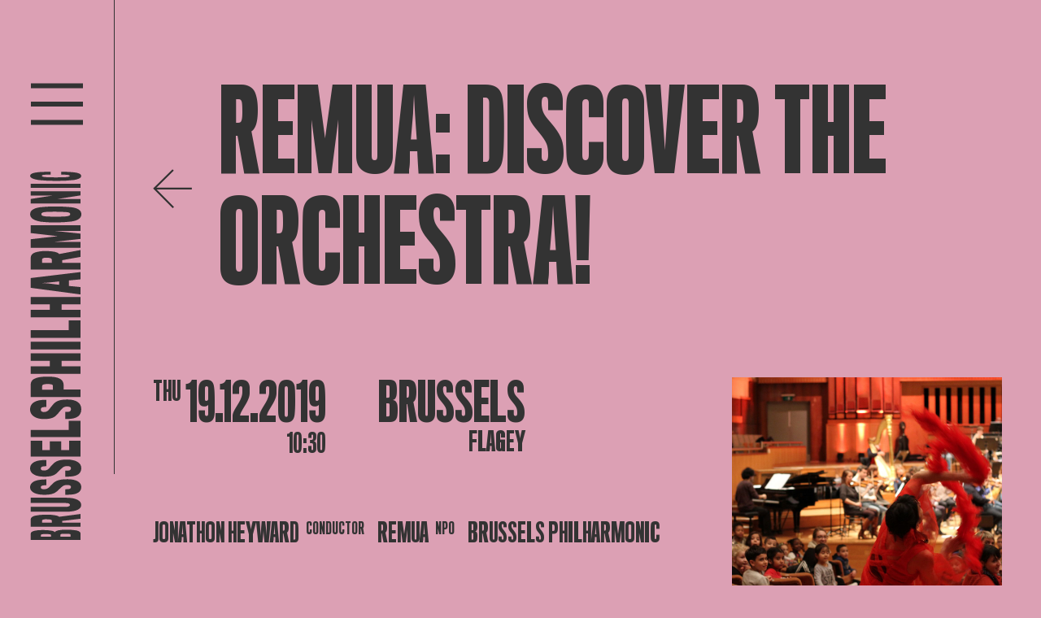

--- FILE ---
content_type: text/html; charset=UTF-8
request_url: https://www.brusselsphilharmonic.be/en/concerts/remua2019-19-12-2019
body_size: 15052
content:

<!DOCTYPE html>
<html lang="en">

	<head>
    <meta charset="UTF-8">
    <meta name="viewport" content="width=device-width, initial-scale=1.0">

        <script defer="defer" src="/webpack/js/main.005c199d0163abb80764.js"></script><link href="/webpack/css/main.bf88ce5a0279f4c33094.css" rel="stylesheet">        
        <link rel="apple-touch-icon" sizes="57x57" href="/assets/favicon/apple-icon-57x57.png">
    <link rel="apple-touch-icon" sizes="60x60" href="/assets/favicon/apple-icon-60x60.png">
    <link rel="apple-touch-icon" sizes="72x72" href="/assets/favicon/apple-icon-72x72.png">
    <link rel="apple-touch-icon" sizes="76x76" href="/assets/favicon/apple-icon-76x76.png">
    <link rel="apple-touch-icon" sizes="114x114" href="/assets/favicon/apple-icon-114x114.png">
    <link rel="apple-touch-icon" sizes="120x120" href="/assets/favicon/apple-icon-120x120.png">
    <link rel="apple-touch-icon" sizes="144x144" href="/assets/favicon/apple-icon-144x144.png">
    <link rel="apple-touch-icon" sizes="152x152" href="/assets/favicon/apple-icon-152x152.png">
    <link rel="apple-touch-icon" sizes="180x180" href="/assets/favicon/apple-icon-180x180.png">
    <link rel="icon" type="image/png" sizes="192x192" href="/assets/favicon/android-icon-192x192.png">
    <link rel="icon" type="image/png" sizes="32x32" href="/assets/favicon/favicon-32x32.png">
    <link rel="icon" type="image/png" sizes="96x96" href="/assets/favicon/favicon-96x96.png">
    <link rel="icon" type="image/png" sizes="16x16" href="/assets/favicon/favicon-16x16.png">
    <link rel="manifest" href="assets/favicon/manifest.json">
    <meta name="msapplication-TileColor" content="#ffffff">
    <meta name="msapplication-TileImage" content="assets/favicon/ms-icon-144x144.png">
    <meta name="theme-color" content="#ffffff">
    
    <meta name="facebook-domain-verification" content="8wjq7o5x18dir31sddhl9tqtucp3s8" />
    <!-- Google Tag Manager -->
    <script>
        (function (w, d, s, l, i) {
            w[l] = w[l] || [];
            w[l].push({ 'gtm.start': new Date().getTime(), event: 'gtm.js' });
            var f = d.getElementsByTagName(s)[0],
                j = d.createElement(s),
                dl = l != 'dataLayer' ? '&l=' + l : '';
            j.async = true;
            j.src = 'https://www.googletagmanager.com/gtm.js?id=' + i + dl;
            f.parentNode.insertBefore(j, f);
        })(window, document, 'script', 'dataLayer', 'GTM-WQ4LV77');
    </script>
    <!-- End Google Tag Manager -->

    <!-- Facebook Pixel Code -->
    <script>
        !function (f, b, e, v, n, t, s) {
            if (f.fbq)


                return;


            n = f.fbq = function () {
                n.callMethod ? n.callMethod.apply(n, arguments) : n.queue.push(arguments);
            };
            if (!f._fbq)


                f._fbq = n;


            n.push = n;
            n.loaded = !0;
            n.version = '2.0';
            n.queue = [];
            t = b.createElement(e);
            t.async = !0;
            t.src = v;
            s = b.getElementsByTagName(e)[0];
            s.parentNode.insertBefore(t, s);
        }(window, document, 'script', 'https://connect.facebook.net/en_US/fbevents.js');
        fbq('init', '1420439301678679');
        fbq('track', 'PageView');
    </script>
    <noscript>
        <img height="1" width="1" src="https://www.facebook.com/tr?id=1420439301678679&ev=PageView
				        &noscript=1" />
    </noscript>
    <!-- End Facebook Pixel Code -->


    <!-- Hotjar Tracking Code for www.brusselsphilharmonic.be -->
    <script>
        (function (h, o, t, j, a, r) {
            h.hj = h.hj || function () {
                (h.hj.q = h.hj.q || []).push(arguments);
            };
            h._hjSettings = {
                hjid: 1890368,
                hjsv: 6
            };
            a = o.getElementsByTagName('head')[0];
            r = o.createElement('script');
            r.async = 1;
            r.src = t + h._hjSettings.hjid + j + h._hjSettings.hjsv;
            a.appendChild(r);
        })(window, document, 'https://static.hotjar.com/c/hotjar-', '.js?sv=');
    </script>
<title>Brussels Philharmonic | Brussels Philharmonic | Kazushi Ono, Music…</title><meta name="generator" content="SEOmatic">
<meta name="description" content="“The world needs symphonic music. And symphonic music needs the world.” That is the firm belief of the Brussels Philharmonic. As a symphony orchestra…">
<meta name="referrer" content="no-referrer-when-downgrade">
<meta name="robots" content="all">
<meta content="209566399568" property="fb:profile_id">
<meta content="en_EN" property="og:locale">
<meta content="fr_FR" property="og:locale:alternate">
<meta content="nl_NL" property="og:locale:alternate">
<meta content="Brussels Philharmonic" property="og:site_name">
<meta content="website" property="og:type">
<meta content="https://www.brusselsphilharmonic.be/en/concerts/remua2019-19-12-2019" property="og:url">
<meta content="Brussels Philharmonic | Kazushi Ono, Music Director" property="og:title">
<meta content="“The world needs symphonic music. And symphonic music needs the world.” That is the firm belief of the Brussels Philharmonic. As a symphony orchestra founded in 1935 under the auspices of the Belgian public broadcaster, unveiling the symphonic world as best we can is deep in our DNA. By innovating…" property="og:description">
<meta content="https://www.brusselsphilharmonic.be/uploads/_1200x630_crop_center-center_82_none/Logo-Profile-Picture-grijs-op-roze-wide.png?mtime=1657900632" property="og:image">
<meta content="1200" property="og:image:width">
<meta content="630" property="og:image:height">
<meta content="ReMuA: Discover the orchestra!" property="og:image:alt">
<meta name="twitter:card" content="summary_large_image">
<meta name="twitter:site" content="@brusselsphil">
<meta name="twitter:creator" content="@brusselsphil">
<meta name="twitter:title" content="Brussels Philharmonic | Kazushi Ono, Music Director">
<meta name="twitter:description" content="“The world needs symphonic music. And symphonic music needs the world.” That is the firm belief of the Brussels Philharmonic. As a symphony orchestra founded in 1935 under the auspices of the Belgian public broadcaster, unveiling the symphonic world as best we can is deep in our DNA. By innovating…">
<meta name="twitter:image" content="https://www.brusselsphilharmonic.be/uploads/_800x418_crop_center-center_82_none/Logo-Profile-Picture-grijs-op-roze-wide.png?mtime=1657900632">
<meta name="twitter:image:width" content="800">
<meta name="twitter:image:height" content="418">
<meta name="twitter:image:alt" content="ReMuA: Discover the orchestra!">
<link href="https://www.brusselsphilharmonic.be/en/concerts/remua2019-19-12-2019" rel="canonical">
<link href="https://www.brusselsphilharmonic.be/en" rel="home">
<link href="https://www.brusselsphilharmonic.be/fr/concerten/remua2019-19-12-2019" rel="alternate" hreflang="fr">
<link href="https://www.brusselsphilharmonic.be/en/concerts/remua2019-19-12-2019" rel="alternate" hreflang="en">
<link href="https://www.brusselsphilharmonic.be/nl/concerten/remua2019-19-12-2019" rel="alternate" hreflang="x-default">
<link href="https://www.brusselsphilharmonic.be/nl/concerten/remua2019-19-12-2019" rel="alternate" hreflang="nl"></head>

	
	<body
		class=" background--pink ">

		<!-- Google Tag Manager (noscript) -->
		<noscript>
			<iframe
				src="https://www.googletagmanager.com/ns.html?id=GTM-WQ4LV77"
				height="0"
				width="0"
				style="display:none;visibility:hidden"></iframe>
		</noscript>
		<!-- End Google Tag Manager (noscript) -->

				<div class="hidden cookiebanner" id="cookiebanner" role="dialog" aria-modal="true" aria-labelledby="cookie_banner_title" tabindex="-1">
    <div class="cookiebanner__content">
        <h1 id="cookie_banner_title">
            Deze website gebruikt cookies
        </h1>
        <div class="cookiebanner__notice">
            Door op &quot;Alle cookies aanvaarden&quot; te klikken ga je akkoord met het opslaan van onze cookies op je computer. Zo kunnen we een betere gebruikservaring bieden, en het laat ons toe om het gebruik van de website te analyseren. Door op ‘Je voorkeuren aanpassen’ te klikken kan je kiezen welke cookies je toelaat. Enkel de essentiële cookies zijn noodzakelijk voor de goede werking van de website en kan je niet weigeren
        </div>
        <div class="cookiebanner__actions">
            <a href="#" class="button-cookie cookiebanner__accept js-cookie-accept notranslate">Alle cookies aanvaarden</a>
            <a href="#" class="cookiebanner__essentials js-cookie-essentials notranslate">Enkel essentiële cookies aanvaarden</a>
            <a href="#" class="cookiebanner__settings js-cookie-settings notranslate">Je voorkeuren aanpassen</a>
        </div>
    </div>
</div>				<div class="hidden cookie-modal" id="cookieModal" role="dialog" aria-modal="true" aria-labelledby="cookie_settings_title" tabindex="-1">
    <div class="cookie-modal__content">
        <button :title="'Sluit cookie instellingen'|t('cookie-banner')" class="button cookie-modal__close-action js-modal-close-btn notranslate">
            &times;
        </button>
        <h1 id="cookie_settings_title">Cookie-instellingen</h1>
        <p>
            Onze website bewaart vier soorten cookies. Je kan zelf op elk moment kiezen welke je aanvaardt en welke niet. Meer informatie over wat cookies zijn en welke types cookies we verzamelen kan je lezen in ons <a href="{cookieLink}" target="_blank" class="underline hover:no-underline">cookiebeleid</a>.
        </p>
        <div class="cookie-modal__actions">
            <a href="#" class="button-cookie js-cookie-accept notranslate">Alle cookies aanvaarden</a>
        </div>
        <h2>Je voorkeuren aanpassen</h2>
        <form>
            <div class="cookie-modal__options">
                <div class="cookie-modal__checks">
                    <input class="js-cookie-essential" type="checkbox" name="essential" id="essential" disabled="disabled" checked="checked">
                    <label for="essential">Essentiële cookies</label>
                </div>
                <div class="cookie-modal__description">
                    zijn om technische redenen noodzakelijk voor de goede werking. Zonder deze cookies zou het kunnen dat de website niet naar behoren functioneert.
                </div>
            </div>
            <div class="cookie-modal__options">
                <div class="cookie-modal__checks">
                    <input class="js-cookie-essential" type="checkbox" name="essential" id="functional" disabled="disabled" checked="checked">
                    <label for="essential">Functionele cookies</label>
                </div>
                <div class="cookie-modal__description">
                    zijn noodzakelijk voor bepaalde functies op de website. Zonder deze cookies kunnen sommige onderdelen onbruikbaar worden.
                </div>
            </div>
            <div class="cookie-modal__options">
                <div class="cookie-modal__checks">
                    <input class="js-cookie-performance" type="checkbox" name="CookiePerformance" id="performance" value="2">
                    <label for="performance">Analytische cookies</label>
                </div>
                <div class="cookie-modal__description">
                    laten ons toe om het gebruik van de website anoniem te analyseren en de gebruikservaring te verbeteren.
                </div>
            </div>
            <div class="cookie-modal__options">
                <div class="cookie-modal__checks">
                    <input class="js-cookie-marketing" type="checkbox" name="CookieMarketing" id="marketing" value="3">
                    <label for="marketing">Marketingcookies</label>
                </div>
                <div class="cookie-modal__description">
                    hebben als doel het personaliseren van de gebruikservaring en het tonen van relevante inhoud en aanbiedingen op deze en andere websites.
                </div>
            </div>
        </form>
        <div class="cookie-modal__actions">
            <a href="#" class="button-cookie js-modal-close notranslate">Mijn keuze bewaren</a>
        </div>
    </div>
</div>
		<div class="fixed inset-0 z-10 hidden bg-black opacity-50" id="cookiebanner-overlay"></div>

		<div class="app">
						<div class="app__navigation js-animation">
				
<div class="header" data-aos="fade-down">

	<div class="header__sidebar">
		<div class="header__toggle" id="openMenu">
			<svg xmlns="http://www.w3.org/2000/svg" width="74" height="59" viewbox="0 0 74 59">
				<g id="Group_405" data-name="Group 405" transform="translate(-1.458 -143.5)">
					<g id="Group_345" data-name="Group 345" transform="translate(-28.042 6.5)">
						<line
							id="Line_74"
							data-name="Line 74"
							x2="74"
							transform="translate(29.5 140.5)"
							fill="none"
							stroke="currentColor"
							stroke-width="7"/>
						<path
							id="Path_67"
							data-name="Path 67"
							d="M0,0H74"
							transform="translate(29.5 166.5)"
							fill="none"
							stroke="currentColor"
							stroke-width="7"/>
						<line
							id="Line_76"
							data-name="Line 76"
							x2="74"
							transform="translate(29.5 192.5)"
							fill="none"
							stroke="currentColor"
							stroke-width="7"/>
					</g>
				</g>
			</svg>
		</div>
		<a href="https://www.brusselsphilharmonic.be/en/">
			<svg
				class="header__logo"
				xmlns="http://www.w3.org/2000/svg"
				xml:space="preserve"
				style="enable-background:new 0 0 89.4 467.4"
				viewbox="0 0 89.4 467.4">
				<path d="M72.2 455.4v7.9H9.9v-7.7c0-1.8 1.9-3 4.7-3.7 3.4-.7 6.8-1 10.3-.9 3.8-.1 7.5.2 11.2.8 1.9.4 3.4 1 3.8 1.9.4-1 2.3-1.8
				4.6-2.4 3.5-.6 7.1-.8 10.7-.7 4-.1 8.1.2 12.1.9 3.1.8 4.9 2 4.9 3.9m-48 .8c-1
				.2-1.5.5-1.5.9v2.2h12.5V457c0-.3-.5-.7-1.7-.8-1.6-.2-3.1-.2-4.7-.2-1.5-.1-3.1 0-4.6.2m29.2-.6c-1.6 0-3.1
				0-4.7.2-1.2.2-1.6.5-1.6.9v2.6h12.5v-2.6c0-.4-.4-.7-1.6-.9-1.6-.1-3.1-.2-4.6-.2m-13.2-23.1c3 .5 4.6 1.3 5.2 1.9 10.7-1.4
				16-2.1 26.7-3.5v6c-9.2 1.1-13.8 1.6-22.9 2.7v2.1h23v5.1H9.9v-9.2c0-2.1 2-3.7 5.6-4.6 4.4-.9 8.9-1.3 13.5-1.2 3.8-.1 7.5.1
				11.2.7m-13.7 5.2c-1.5.3-2.4.7-2.4 1.4v2.6h12.2l-.1-2.7c0-.4-.6-.9-1.7-1.1-1.3-.2-2.7-.3-4-.3-1.3-.2-2.6-.1-4 .1M73
				419.6c0 5-5.6 8.5-19.3 8.5H9.9V422h43.5c3.8 0 5.6-.9 5.6-2.4s-2-2.4-5.5-2.4H9.9v-6.6h44.4c12.4 0 18.7 3.8 18.7
				9m.1-22.4c0 6.1-5.1 9-13.3 9.5-1.2.1-4.5.2-6.7.2V400c.5 0 3.6-.1 4.2-.2 2-.3 2.9-1.1 2.9-2.7 0-1.7-1.4-2.4-4.8-2.4-3.2
				0-4.9.6-7.7 3.3-.8.7-2.6 2.3-3.4 3.2-3.8 3.6-7.3 5.7-17.7 5.7-10.2 0-17.5-3.4-17.5-9.4 0-5.9 6-8.8 14.1-9.5 2-.2 5.6-.3
				6.3-.3v7.3c-.5 0-3.2 0-3.9.2-2 .2-3.1.9-3.1 2.4 0 1.9 1.6 2.4 4 2.4 3.6 0 5.5-1.3 7.7-3.8.6-.8 2.4-2.4 3.1-3.1 3.4-3.6
				8.1-5.6 17.9-5.6 11.2-.2 17.9 3.4 17.9 9.7m0-23.5c0 6.7-5.1 9.8-13.3 10.4-1.2.1-4.5.2-6.7.2v-7.5c.5 0 3.6-.1 4.2-.2 2-.3
				2.9-1.2 2.9-2.9 0-1.9-1.4-2.6-4.8-2.6-3.2 0-4.9.7-7.7 3.6-.8.8-2.6 2.5-3.4 3.4-3.8 4-7.3 6.2-17.7 6.2-10.2
				0-17.5-3.7-17.5-10.3 0-6.4 6-9.6 14.1-10.3 2-.2 5.6-.3 6.3-.3v7.8c-1.3 0-2.6.1-3.9.2-2 .3-3.1 1-3.1 2.6 0 2.1 1.6 2.6 4
				2.6 3.6 0 5.5-1.4 7.7-4.2.6-.9 2.4-2.6 3.1-3.4 3.4-4 8.1-6.1 17.9-6.1 11.2.1 17.9 3.9 17.9
				10.8m-.9-14.5H9.9v-19.7h14.5v11.6h9.5v-11H48v11h9.9v-11.7h14.3v19.8zm0-24.5H9.9v-8.8h47.5v-11.4h14.7v20.2zm.9-34.8c0
				7.7-5.1 11.4-13.3 12.1-1.2.1-4.5.2-6.7.2v-8.8c.5 0 3.6-.1 4.2-.2 1.7-.1 3-1.5 2.9-3.2v-.2c0-2.2-1.4-3-4.8-3-3.2
				0-4.9.8-7.7 4.2-.8.9-2.6 2.9-3.4 4-3.8 4.6-7.3 7.3-17.7 7.3-10.2 0-17.5-4.4-17.5-12 0-7.4 6-11 14.1-11.8 2-.2 5.6-.3
				6.3-.3v9c-1.3 0-2.6.1-3.9.2-2 .3-3.1 1.2-3.1 3 0 2.4 1.6 3.1 4 3.1 3.6 0 5.5-1.6 7.7-4.8.6-1 2.4-3 3.1-3.9 3.4-4.5
				8.1-6.9 17.9-6.9 11.2-.2 17.9 4 17.9 12m-27.3-38.3c3.1 1.3 5.1 4.3 5.2 7.6.1 1.1 0 6.2 0 6.2h21.2v9.3H9.9v-15.5c-.1-3.2
				1.9-6.2 4.9-7.4 3.1-1.6 8.2-2.5 15.7-2.5 7.2-.1 12.1.7 15.3 2.3m-19 7.3c-1.6.3-2.6 1-2.6
				2.2v4.4h13.5v-4.3c0-1.5-.9-2.1-2.7-2.4-1.3-.2-2.6-.3-3.8-.3-1.5
				0-2.9.1-4.4.4m45.4-29.4H48.5v6.9h23.7v9.3H9.9v-9.3h23.9v-6.9H9.9v-9.3h62.3v9.3zM9.9
				225.3v-9.7h62.3v9.7H9.9zm62.3-14.4H9.9v-9.6h47.5v-12.2h14.7v21.8zm0-41.9H48.5v6.8h23.7v9.3H9.9v-9.3h23.9V169H9.9v-9.1h62.3v9.1zm0-21.6v9.2c-20.8-2.8-41.5-5.6-62.3-8.3v-12.2c20.8-2.5
				41.5-5 62.3-7.5v9.1c-5.8.6-8.7.8-14.6 1.4v6.9c5.9.5 8.8.8 14.6 1.4m-40.8-5.6c-2.6.2-8.1.5-8.1.5s5.4.3 8.1.5c.2 0 13.8 1.7
				14 1.7v-4.2c-.1.1-13.8 1.5-14 1.5m8.8-38.4c3 .7 4.6 1.8 5.2 2.7 10.7-2 16-3 26.7-5v8.6c-9.2 1.6-13.8 2.4-22.9
				4.1v3.4h23v8.4H9.9v-14.8c0-3.2 2-5.4 5.6-6.7 4.4-1.3 8.9-1.9 13.5-1.7 3.8-.1 7.6.2 11.2 1m-13.7 7.5c-1.5.4-2.4 1.1-2.4
				2.1v4.1h12.2l-.1-4.2c0-.6-.6-1.3-1.7-1.7-1.3-.3-2.6-.5-4-.5-1.3-.1-2.6 0-4 .2m45.7-33.8H38.8c13.4 1.4 20.1 2.1 33.4
				3.5v6.6c-13.4 1.5-20.1 2.2-33.4 3.8h33.4v7.4H9.9V87.6c13.5-1.5 20.3-2.3
				33.8-3.8-13.5-1.6-20.3-2.4-33.8-3.9v-9.7h62.3v6.9zM21.9 47.6c6.1-.7 12.3-1 18.5-.9 6.4-.1 12.9.2 19.3.8 8.5.9 13.5 3.6
				13.5 8.8 0 5.1-4.6 8-12.8 9.2-6.5.8-13 1.1-19.5 1.1-6 .1-12-.2-18-.9-7.6-1.1-13.7-3.9-13.7-9.3-.1-5.1 5-7.8 12.7-8.8m33.9
				6.2c-4.9-.4-9.8-.6-14.7-.6-4.4 0-11.8.1-14 .5-2.5.4-3.9 1-3.9 2.6 0 1.5 1.3 2.1 4.1 2.6 2.1.4 9.5.5 13.9.5 4.6 0 12.4-.1
				14.9-.7 2.1-.5 3.2-1 3.2-2.4-.1-1.5-1.4-2.2-3.5-2.5m16.4-21c-11.5 1.8-17.2 2.7-28.7 4.5h28.7V43H9.9v-5.7c11.3-1.8 17-2.7
				28.3-4.4H9.9v-5.2h62.3v5.1zM9.9 23.4v-5.1h62.3v5.1H9.9zM59 3.6c8.3.4 14 1.7 14 4.9 0 2.6-3.7 4.2-9.5 5.1-7.5.8-15
				1.2-22.6 1.1-6.8 0-13.6-.3-20.4-1-6.9-1-11.3-2.6-11.3-5.3 0-3.3 6-4.5 15.3-4.9 2.8-.1 7.8-.2 10.3-.2v3.5c-2.7
				0-5.4.1-7.2.2-2.4.2-3.8.6-3.8 1.4 0 .7 1.3 1.2 3.6 1.5 2.8.3 8.5.4 13.4.4 6.9 0 12.5-.1 14.5-.4 2.5-.3 3.4-.8 3.4-1.4
				0-.7-1.3-1.2-3.4-1.4-2.6-.2-5.6-.2-7.4-.2V3.3c2.3 0 8.2.1 11.1.3"/>
			</svg>

			<svg
				class="header__logo--hor"
				xmlns="http://www.w3.org/2000/svg"
				xml:space="preserve"
				style="enable-background:new 0 0 361.3 51"
				viewbox="0 0 361.3 51">
				<path d="M6.2 50H0V1.1h6.1c1.4 0 2.4 1.5 2.9 3.7.5 2.7.8 5.4.7 8.1.1 2.9-.1 5.9-.6 8.8-.3 1.5-.8 2.6-1.5 3 .8.3 1.4 1.8 1.8
				3.6.5 2.8.7 5.6.6 8.4.1 3.2-.2 6.3-.7 9.5-.6 2.3-1.6 3.8-3.1 3.8m-.6-37.7c-.1-.8-.4-1.2-.7-1.2H3.2v9.8H5c.2 0
				.5-.4.6-1.4.1-1.2.2-2.5.1-3.7.1-1.1.1-2.3-.1-3.5m.5 22.9c0-1.2 0-2.5-.2-3.7-.1-.9-.4-1.3-.7-1.3h-2V40h2c.3 0
				.6-.3.7-1.3.1-1.2.2-2.3.2-3.5m18.1-10.3c-.4 2.3-1 3.6-1.5 4.1 1.1 8.4 1.7 12.6 2.8
				21h-4.7c-.9-7.2-1.3-10.8-2.1-18H17v18h-4V1.1h7.2c1.7 0 2.9 1.6 3.6 4.4.7 3.5 1 7 .9 10.6.2 2.9 0 5.9-.5
				8.8m-4-10.8c-.2-1.2-.6-1.8-1.1-1.8h-2v9.6l2.1-.1c.3 0 .7-.5.9-1.4.2-1 .3-2.1.3-3.1-.1-1.1-.1-2.1-.2-3.2m14.2 36.5c-3.9
				0-6.7-4.4-6.7-15.1V1.1h4.8v34.2c0 3 .7 4.4 1.9 4.4s1.9-1.5 1.9-4.3V1.1h5.2V36c-.1 9.7-3 14.6-7.1 14.6m17.5.1c-4.8
				0-7-4-7.4-10.5 0-.9-.1-3.6-.1-5.3h5.4c0 .4.1 2.8.2 3.3.2 1.5.9 2.3 2.1 2.3 1.4 0 1.9-1.1 1.9-3.8
				0-2.5-.5-3.8-2.6-6-.6-.6-1.8-2-2.5-2.7-2.9-3-4.5-5.7-4.5-13.9 0-8 2.7-13.7 7.4-13.7 4.6 0 6.9 4.7 7.5 11.1.1 1.6.2 4.4.2
				5h-5.7c0-.4 0-2.5-.1-3.1-.2-1.5-.7-2.4-1.9-2.4-1.5 0-1.9 1.2-1.9 3.1 0 2.8 1 4.3 3 6 .6.5 1.9 1.9 2.4 2.4 2.9 2.6 4.4 6.4
				4.4 14 0 8.9-2.8 14.2-7.8 14.2m18.5 0c-5.2 0-7.7-4-8.1-10.5-.1-.9-.2-3.6-.2-5.3H68c0 .4.1 2.8.2 3.3.2 1.5.9 2.3 2.3 2.3
				1.5 0 2.1-1.1 2.1-3.8 0-2.5-.5-3.8-2.9-6L67 28c-3.1-3-4.9-5.7-4.9-13.9 0-8 2.9-13.7 8.1-13.7 5 0 7.5 4.7 8.1 11.1.1 1.6.2
				4.4.2 5h-6.2c0-1 0-2.1-.1-3.1-.2-1.5-.8-2.4-2-2.4-1.6 0-2.1 1.2-2.1 3.1 0 2.8 1.1 4.3 3.3 6 .7.5 2 1.9 2.6 2.4 3.1 2.6
				4.8 6.4 4.8 14 0 8.9-3 14.2-8.4 14.2m11.4-.7V1.1h15.5v11.4h-9.1v7.4h8.7V31h-8.7v7.8h9.2V50H81.8zm19.2
				0V1.1h6.9v37.3h8.9V50H101zm27.3.7c-6 0-9-4-9.5-10.5-.1-.9-.2-3.6-.2-5.3h6.9c0 .4.1 2.8.2 3.3.1 1.3 1.2 2.4 2.5 2.3h.1c1.7
				0 2.4-1.1 2.4-3.8 0-2.5-.6-3.8-3.3-6-.7-.6-2.3-2-3.1-2.7-3.6-3-5.7-5.7-5.7-13.9 0-8 3.5-13.7 9.4-13.7 5.8 0 8.6 4.7 9.3
				11.1.2 1.6.3 4.4.3 5h-7c0-1 0-2.1-.2-3.1-.2-1.5-.9-2.4-2.4-2.4-1.9 0-2.4 1.2-2.4 3.1 0 2.8 1.3 4.3 3.8 6 .8.5 2.3 1.9 3
				2.4 3.6 2.6 5.4 6.4 5.4 14 .2 8.9-3.2 14.2-9.5 14.2m30.2-21.5c-1 2.4-3.4 4-6 4.1-.8.1-4.9 0-4.9 0V50h-7.3V1.1h12.2c2.5-.1
				4.9 1.5 5.8 3.8 1.2 2.4 1.9 6.5 1.9 12.4.1 5.6-.5 9.4-1.7 11.9m-5.8-14.8c-.2-1.3-.8-2-1.7-2h-3.5V23h3.4c1.2 0 1.7-.7
				1.9-2.2.2-1 .2-2 .2-3 0-1.2-.1-2.3-.3-3.4M175.8
				50V31.3h-5.4V50h-7.3V1.1h7.3v18.8h5.4V1.1h7.3V50h-7.3zm11.1-48.9h7.6V50h-7.6V1.1zM198.3 50V1.1h7.5v37.3h9.5V50h-17zm32.9
				0V31.3h-5.4V50h-7.3V1.1h7.3v18.8h5.4V1.1h7.2V50h-7.2zm16.9 0h-7.2c2.2-16.3 4.4-32.6 6.5-48.9h9.6c2 16.3 3.9 32.6 5.9
				48.9h-7.1c-.4-4.6-.7-6.9-1.1-11.4h-5.4c-.5 4.5-.7 6.8-1.2 11.4m4.4-32.1c-.2-2-.4-6.3-.4-6.3s-.3 4.2-.4 6.4c0 .2-1.3
				10.8-1.3 11h3.3c0-.2-1.2-10.9-1.2-11.1m30.2 7c-.6 2.3-1.4 3.6-2.1 4.1 1.6 8.4 2.4 12.6 3.9
				21h-6.8c-1.3-7.2-1.9-10.8-3.2-18h-2.6v18h-6.6V1.1h11.6c2.5 0 4.3 1.6 5.3 4.4 1 3.4 1.5 7 1.3 10.6.1 2.9-.2 5.9-.8
				8.8m-5.9-10.8c-.3-1.2-.9-1.8-1.6-1.8H272v9.6l3.3-.1c.5 0 1.1-.5 1.3-1.4.3-1 .4-2.1.4-3.1 0-1.1 0-2.1-.2-3.2M303.4
				50V23.7c-1.1 10.5-1.6 15.8-2.8 26.3h-5.2c-1.2-10.5-1.8-15.8-3-26.3V50h-5.8V1.1h8.4l3 26.5c1.2-10.6 1.9-15.9
				3.1-26.5h7.6V50h-5.3zm23.1-39.5c.6 4.8.8 9.7.7 14.5.1 5.1-.1 10.1-.7 15.1-.7 6.6-2.9 10.6-6.9
				10.6s-6.3-3.6-7.2-10c-.6-5.1-.9-10.2-.8-15.3-.1-4.7.2-9.5.7-14.1.9-6 3-10.8 7.3-10.8 4 0 6.1 4 6.9 10m-4.9
				26.6c.3-3.8.5-7.7.4-11.6 0-3.4-.1-9.2-.4-11-.3-1.9-.8-3.1-2-3.1s-1.7 1.1-2 3.2c-.3 1.7-.4 7.4-.4 10.9 0 3.6.1 9.7.5
				11.7.4 1.7.8 2.5 1.9 2.5 1.2.1 1.8-1 2-2.6M338.2 50l-3.5-22.5V50h-4.5V1.1h4.4c1.4 8.9 2.1 13.4 3.4
				22.3V1.1h4.1V50h-3.9zm7.3-48.9h4V50h-4V1.1zm15.6 38.5c-.3 6.5-1.4 10.9-3.9 10.9-2 0-3.3-2.9-4-7.4-.7-5.9-.9-11.8-.9-17.7
				0-5.3.2-10.7.8-16 .8-5.4 2.1-8.9 4.2-8.9 2.6 0 3.5 4.7 3.8 12 .1 2.2.1 6.1.1
				8.1h-2.8c0-2.1-.1-4.2-.1-5.7-.1-1.9-.5-3-1.1-3-.6 0-1 1.1-1.1 2.8-.2 2.2-.3 6.6-.3 10.5 0 5.4.1 9.9.3 11.4.2 2 .6 2.7 1.1
				2.7.6 0 .9-1 1.1-2.7.1-2 .2-4.4.2-5.8h2.8c0 1.9 0 6.5-.2 8.8"/>
			</svg>
		</a>
	</div>

	<div class="header__navigation">

		<div class="header__navigation__backdrop"></div>

		<div class="header__sidebar">
			<div class="header__toggle" id="closeMenu">
				<svg
					xmlns="http://www.w3.org/2000/svg"
					xmlns:xlink="http://www.w3.org/1999/xlink"
					width="78.101"
					height="59.173"
					viewbox="0 0 78.101 59.173">
					<g id="Group_404" data-name="Group 404" transform="translate(-27.449 -119.164)">
						<line
							id="Line_74"
							data-name="Line 74"
							y1="53.5"
							x2="74"
							transform="translate(29.5 122)"
							fill="none"
							stroke="currentColor"
							stroke-width="7"/>
						<line
							id="Line_76"
							data-name="Line 76"
							x2="74"
							y2="51.5"
							transform="translate(29.5 122.5)"
							fill="none"
							stroke="currentColor"
							stroke-width="7"/>
					</g>
				</svg>
			</div>
			<a href="https://www.brusselsphilharmonic.be/en/">
				<svg
					class="header__logo"
					xmlns="http://www.w3.org/2000/svg"
					xml:space="preserve"
					style="enable-background:new 0 0 89.4 467.4"
					viewbox="0 0 89.4 467.4">
					<path
						fill="currentColor"
						d="M72.2 455.4v7.9H9.9v-7.7c0-1.8 1.9-3 4.7-3.7 3.4-.7 6.8-1 10.3-.9 3.8-.1 7.5.2 11.2.8 1.9.4 3.4 1 3.8 1.9.4-1 2.3-1.8
							4.6-2.4 3.5-.6 7.1-.8 10.7-.7 4-.1 8.1.2 12.1.9 3.1.8 4.9 2 4.9 3.9m-48 .8c-1
							.2-1.5.5-1.5.9v2.2h12.5V457c0-.3-.5-.7-1.7-.8-1.6-.2-3.1-.2-4.7-.2-1.5-.1-3.1 0-4.6.2m29.2-.6c-1.6 0-3.1
							0-4.7.2-1.2.2-1.6.5-1.6.9v2.6h12.5v-2.6c0-.4-.4-.7-1.6-.9-1.6-.1-3.1-.2-4.6-.2m-13.2-23.1c3 .5 4.6 1.3 5.2 1.9 10.7-1.4
							16-2.1 26.7-3.5v6c-9.2 1.1-13.8 1.6-22.9 2.7v2.1h23v5.1H9.9v-9.2c0-2.1 2-3.7 5.6-4.6 4.4-.9 8.9-1.3 13.5-1.2 3.8-.1 7.5.1
							11.2.7m-13.7 5.2c-1.5.3-2.4.7-2.4 1.4v2.6h12.2l-.1-2.7c0-.4-.6-.9-1.7-1.1-1.3-.2-2.7-.3-4-.3-1.3-.2-2.6-.1-4 .1M73
							419.6c0 5-5.6 8.5-19.3 8.5H9.9V422h43.5c3.8 0 5.6-.9 5.6-2.4s-2-2.4-5.5-2.4H9.9v-6.6h44.4c12.4 0 18.7 3.8 18.7
							9m.1-22.4c0 6.1-5.1 9-13.3 9.5-1.2.1-4.5.2-6.7.2V400c.5 0 3.6-.1 4.2-.2 2-.3 2.9-1.1 2.9-2.7 0-1.7-1.4-2.4-4.8-2.4-3.2
							0-4.9.6-7.7 3.3-.8.7-2.6 2.3-3.4 3.2-3.8 3.6-7.3 5.7-17.7 5.7-10.2 0-17.5-3.4-17.5-9.4 0-5.9 6-8.8 14.1-9.5 2-.2 5.6-.3
							6.3-.3v7.3c-.5 0-3.2 0-3.9.2-2 .2-3.1.9-3.1 2.4 0 1.9 1.6 2.4 4 2.4 3.6 0 5.5-1.3 7.7-3.8.6-.8 2.4-2.4 3.1-3.1 3.4-3.6
							8.1-5.6 17.9-5.6 11.2-.2 17.9 3.4 17.9 9.7m0-23.5c0 6.7-5.1 9.8-13.3 10.4-1.2.1-4.5.2-6.7.2v-7.5c.5 0 3.6-.1 4.2-.2 2-.3
							2.9-1.2 2.9-2.9 0-1.9-1.4-2.6-4.8-2.6-3.2 0-4.9.7-7.7 3.6-.8.8-2.6 2.5-3.4 3.4-3.8 4-7.3 6.2-17.7 6.2-10.2
							0-17.5-3.7-17.5-10.3 0-6.4 6-9.6 14.1-10.3 2-.2 5.6-.3 6.3-.3v7.8c-1.3 0-2.6.1-3.9.2-2 .3-3.1 1-3.1 2.6 0 2.1 1.6 2.6 4
							2.6 3.6 0 5.5-1.4 7.7-4.2.6-.9 2.4-2.6 3.1-3.4 3.4-4 8.1-6.1 17.9-6.1 11.2.1 17.9 3.9 17.9
							10.8m-.9-14.5H9.9v-19.7h14.5v11.6h9.5v-11H48v11h9.9v-11.7h14.3v19.8zm0-24.5H9.9v-8.8h47.5v-11.4h14.7v20.2zm.9-34.8c0
							7.7-5.1 11.4-13.3 12.1-1.2.1-4.5.2-6.7.2v-8.8c.5 0 3.6-.1 4.2-.2 1.7-.1 3-1.5 2.9-3.2v-.2c0-2.2-1.4-3-4.8-3-3.2
							0-4.9.8-7.7 4.2-.8.9-2.6 2.9-3.4 4-3.8 4.6-7.3 7.3-17.7 7.3-10.2 0-17.5-4.4-17.5-12 0-7.4 6-11 14.1-11.8 2-.2 5.6-.3
							6.3-.3v9c-1.3 0-2.6.1-3.9.2-2 .3-3.1 1.2-3.1 3 0 2.4 1.6 3.1 4 3.1 3.6 0 5.5-1.6 7.7-4.8.6-1 2.4-3 3.1-3.9 3.4-4.5
							8.1-6.9 17.9-6.9 11.2-.2 17.9 4 17.9 12m-27.3-38.3c3.1 1.3 5.1 4.3 5.2 7.6.1 1.1 0 6.2 0 6.2h21.2v9.3H9.9v-15.5c-.1-3.2
							1.9-6.2 4.9-7.4 3.1-1.6 8.2-2.5 15.7-2.5 7.2-.1 12.1.7 15.3 2.3m-19 7.3c-1.6.3-2.6 1-2.6
							2.2v4.4h13.5v-4.3c0-1.5-.9-2.1-2.7-2.4-1.3-.2-2.6-.3-3.8-.3-1.5
							0-2.9.1-4.4.4m45.4-29.4H48.5v6.9h23.7v9.3H9.9v-9.3h23.9v-6.9H9.9v-9.3h62.3v9.3zM9.9
							225.3v-9.7h62.3v9.7H9.9zm62.3-14.4H9.9v-9.6h47.5v-12.2h14.7v21.8zm0-41.9H48.5v6.8h23.7v9.3H9.9v-9.3h23.9V169H9.9v-9.1h62.3v9.1zm0-21.6v9.2c-20.8-2.8-41.5-5.6-62.3-8.3v-12.2c20.8-2.5
							41.5-5 62.3-7.5v9.1c-5.8.6-8.7.8-14.6 1.4v6.9c5.9.5 8.8.8 14.6 1.4m-40.8-5.6c-2.6.2-8.1.5-8.1.5s5.4.3 8.1.5c.2 0 13.8 1.7
							14 1.7v-4.2c-.1.1-13.8 1.5-14 1.5m8.8-38.4c3 .7 4.6 1.8 5.2 2.7 10.7-2 16-3 26.7-5v8.6c-9.2 1.6-13.8 2.4-22.9
							4.1v3.4h23v8.4H9.9v-14.8c0-3.2 2-5.4 5.6-6.7 4.4-1.3 8.9-1.9 13.5-1.7 3.8-.1 7.6.2 11.2 1m-13.7 7.5c-1.5.4-2.4 1.1-2.4
							2.1v4.1h12.2l-.1-4.2c0-.6-.6-1.3-1.7-1.7-1.3-.3-2.6-.5-4-.5-1.3-.1-2.6 0-4 .2m45.7-33.8H38.8c13.4 1.4 20.1 2.1 33.4
							3.5v6.6c-13.4 1.5-20.1 2.2-33.4 3.8h33.4v7.4H9.9V87.6c13.5-1.5 20.3-2.3
							33.8-3.8-13.5-1.6-20.3-2.4-33.8-3.9v-9.7h62.3v6.9zM21.9 47.6c6.1-.7 12.3-1 18.5-.9 6.4-.1 12.9.2 19.3.8 8.5.9 13.5 3.6
							13.5 8.8 0 5.1-4.6 8-12.8 9.2-6.5.8-13 1.1-19.5 1.1-6 .1-12-.2-18-.9-7.6-1.1-13.7-3.9-13.7-9.3-.1-5.1 5-7.8 12.7-8.8m33.9
							6.2c-4.9-.4-9.8-.6-14.7-.6-4.4 0-11.8.1-14 .5-2.5.4-3.9 1-3.9 2.6 0 1.5 1.3 2.1 4.1 2.6 2.1.4 9.5.5 13.9.5 4.6 0 12.4-.1
							14.9-.7 2.1-.5 3.2-1 3.2-2.4-.1-1.5-1.4-2.2-3.5-2.5m16.4-21c-11.5 1.8-17.2 2.7-28.7 4.5h28.7V43H9.9v-5.7c11.3-1.8 17-2.7
							28.3-4.4H9.9v-5.2h62.3v5.1zM9.9 23.4v-5.1h62.3v5.1H9.9zM59 3.6c8.3.4 14 1.7 14 4.9 0 2.6-3.7 4.2-9.5 5.1-7.5.8-15
							1.2-22.6 1.1-6.8 0-13.6-.3-20.4-1-6.9-1-11.3-2.6-11.3-5.3 0-3.3 6-4.5 15.3-4.9 2.8-.1 7.8-.2 10.3-.2v3.5c-2.7
							0-5.4.1-7.2.2-2.4.2-3.8.6-3.8 1.4 0 .7 1.3 1.2 3.6 1.5 2.8.3 8.5.4 13.4.4 6.9 0 12.5-.1 14.5-.4 2.5-.3 3.4-.8 3.4-1.4
							0-.7-1.3-1.2-3.4-1.4-2.6-.2-5.6-.2-7.4-.2V3.3c2.3 0 8.2.1 11.1.3"/>
				</svg>

				<svg
					class="header__logo--hor"
					xmlns="http://www.w3.org/2000/svg"
					xml:space="preserve"
					style="enable-background:new 0 0 361.3 51"
					viewbox="0 0 361.3 51">
					<path
						fill="currentColor"
						d="M6.2 50H0V1.1h6.1c1.4 0 2.4 1.5 2.9 3.7.5 2.7.8 5.4.7 8.1.1 2.9-.1 5.9-.6 8.8-.3 1.5-.8 2.6-1.5 3 .8.3 1.4 1.8 1.8
							3.6.5 2.8.7 5.6.6 8.4.1 3.2-.2 6.3-.7 9.5-.6 2.3-1.6 3.8-3.1 3.8m-.6-37.7c-.1-.8-.4-1.2-.7-1.2H3.2v9.8H5c.2 0
							.5-.4.6-1.4.1-1.2.2-2.5.1-3.7.1-1.1.1-2.3-.1-3.5m.5 22.9c0-1.2 0-2.5-.2-3.7-.1-.9-.4-1.3-.7-1.3h-2V40h2c.3 0
							.6-.3.7-1.3.1-1.2.2-2.3.2-3.5m18.1-10.3c-.4 2.3-1 3.6-1.5 4.1 1.1 8.4 1.7 12.6 2.8
							21h-4.7c-.9-7.2-1.3-10.8-2.1-18H17v18h-4V1.1h7.2c1.7 0 2.9 1.6 3.6 4.4.7 3.5 1 7 .9 10.6.2 2.9 0 5.9-.5
							8.8m-4-10.8c-.2-1.2-.6-1.8-1.1-1.8h-2v9.6l2.1-.1c.3 0 .7-.5.9-1.4.2-1 .3-2.1.3-3.1-.1-1.1-.1-2.1-.2-3.2m14.2 36.5c-3.9
							0-6.7-4.4-6.7-15.1V1.1h4.8v34.2c0 3 .7 4.4 1.9 4.4s1.9-1.5 1.9-4.3V1.1h5.2V36c-.1 9.7-3 14.6-7.1 14.6m17.5.1c-4.8
							0-7-4-7.4-10.5 0-.9-.1-3.6-.1-5.3h5.4c0 .4.1 2.8.2 3.3.2 1.5.9 2.3 2.1 2.3 1.4 0 1.9-1.1 1.9-3.8
							0-2.5-.5-3.8-2.6-6-.6-.6-1.8-2-2.5-2.7-2.9-3-4.5-5.7-4.5-13.9 0-8 2.7-13.7 7.4-13.7 4.6 0 6.9 4.7 7.5 11.1.1 1.6.2 4.4.2
							5h-5.7c0-.4 0-2.5-.1-3.1-.2-1.5-.7-2.4-1.9-2.4-1.5 0-1.9 1.2-1.9 3.1 0 2.8 1 4.3 3 6 .6.5 1.9 1.9 2.4 2.4 2.9 2.6 4.4 6.4
							4.4 14 0 8.9-2.8 14.2-7.8 14.2m18.5 0c-5.2 0-7.7-4-8.1-10.5-.1-.9-.2-3.6-.2-5.3H68c0 .4.1 2.8.2 3.3.2 1.5.9 2.3 2.3 2.3
							1.5 0 2.1-1.1 2.1-3.8 0-2.5-.5-3.8-2.9-6L67 28c-3.1-3-4.9-5.7-4.9-13.9 0-8 2.9-13.7 8.1-13.7 5 0 7.5 4.7 8.1 11.1.1 1.6.2
							4.4.2 5h-6.2c0-1 0-2.1-.1-3.1-.2-1.5-.8-2.4-2-2.4-1.6 0-2.1 1.2-2.1 3.1 0 2.8 1.1 4.3 3.3 6 .7.5 2 1.9 2.6 2.4 3.1 2.6
							4.8 6.4 4.8 14 0 8.9-3 14.2-8.4 14.2m11.4-.7V1.1h15.5v11.4h-9.1v7.4h8.7V31h-8.7v7.8h9.2V50H81.8zm19.2
							0V1.1h6.9v37.3h8.9V50H101zm27.3.7c-6 0-9-4-9.5-10.5-.1-.9-.2-3.6-.2-5.3h6.9c0 .4.1 2.8.2 3.3.1 1.3 1.2 2.4 2.5 2.3h.1c1.7
							0 2.4-1.1 2.4-3.8 0-2.5-.6-3.8-3.3-6-.7-.6-2.3-2-3.1-2.7-3.6-3-5.7-5.7-5.7-13.9 0-8 3.5-13.7 9.4-13.7 5.8 0 8.6 4.7 9.3
							11.1.2 1.6.3 4.4.3 5h-7c0-1 0-2.1-.2-3.1-.2-1.5-.9-2.4-2.4-2.4-1.9 0-2.4 1.2-2.4 3.1 0 2.8 1.3 4.3 3.8 6 .8.5 2.3 1.9 3
							2.4 3.6 2.6 5.4 6.4 5.4 14 .2 8.9-3.2 14.2-9.5 14.2m30.2-21.5c-1 2.4-3.4 4-6 4.1-.8.1-4.9 0-4.9 0V50h-7.3V1.1h12.2c2.5-.1
							4.9 1.5 5.8 3.8 1.2 2.4 1.9 6.5 1.9 12.4.1 5.6-.5 9.4-1.7 11.9m-5.8-14.8c-.2-1.3-.8-2-1.7-2h-3.5V23h3.4c1.2 0 1.7-.7
							1.9-2.2.2-1 .2-2 .2-3 0-1.2-.1-2.3-.3-3.4M175.8
							50V31.3h-5.4V50h-7.3V1.1h7.3v18.8h5.4V1.1h7.3V50h-7.3zm11.1-48.9h7.6V50h-7.6V1.1zM198.3 50V1.1h7.5v37.3h9.5V50h-17zm32.9
							0V31.3h-5.4V50h-7.3V1.1h7.3v18.8h5.4V1.1h7.2V50h-7.2zm16.9 0h-7.2c2.2-16.3 4.4-32.6 6.5-48.9h9.6c2 16.3 3.9 32.6 5.9
							48.9h-7.1c-.4-4.6-.7-6.9-1.1-11.4h-5.4c-.5 4.5-.7 6.8-1.2 11.4m4.4-32.1c-.2-2-.4-6.3-.4-6.3s-.3 4.2-.4 6.4c0 .2-1.3
							10.8-1.3 11h3.3c0-.2-1.2-10.9-1.2-11.1m30.2 7c-.6 2.3-1.4 3.6-2.1 4.1 1.6 8.4 2.4 12.6 3.9
							21h-6.8c-1.3-7.2-1.9-10.8-3.2-18h-2.6v18h-6.6V1.1h11.6c2.5 0 4.3 1.6 5.3 4.4 1 3.4 1.5 7 1.3 10.6.1 2.9-.2 5.9-.8
							8.8m-5.9-10.8c-.3-1.2-.9-1.8-1.6-1.8H272v9.6l3.3-.1c.5 0 1.1-.5 1.3-1.4.3-1 .4-2.1.4-3.1 0-1.1 0-2.1-.2-3.2M303.4
							50V23.7c-1.1 10.5-1.6 15.8-2.8 26.3h-5.2c-1.2-10.5-1.8-15.8-3-26.3V50h-5.8V1.1h8.4l3 26.5c1.2-10.6 1.9-15.9
							3.1-26.5h7.6V50h-5.3zm23.1-39.5c.6 4.8.8 9.7.7 14.5.1 5.1-.1 10.1-.7 15.1-.7 6.6-2.9 10.6-6.9
							10.6s-6.3-3.6-7.2-10c-.6-5.1-.9-10.2-.8-15.3-.1-4.7.2-9.5.7-14.1.9-6 3-10.8 7.3-10.8 4 0 6.1 4 6.9 10m-4.9
							26.6c.3-3.8.5-7.7.4-11.6 0-3.4-.1-9.2-.4-11-.3-1.9-.8-3.1-2-3.1s-1.7 1.1-2 3.2c-.3 1.7-.4 7.4-.4 10.9 0 3.6.1 9.7.5
							11.7.4 1.7.8 2.5 1.9 2.5 1.2.1 1.8-1 2-2.6M338.2 50l-3.5-22.5V50h-4.5V1.1h4.4c1.4 8.9 2.1 13.4 3.4
							22.3V1.1h4.1V50h-3.9zm7.3-48.9h4V50h-4V1.1zm15.6 38.5c-.3 6.5-1.4 10.9-3.9 10.9-2 0-3.3-2.9-4-7.4-.7-5.9-.9-11.8-.9-17.7
							0-5.3.2-10.7.8-16 .8-5.4 2.1-8.9 4.2-8.9 2.6 0 3.5 4.7 3.8 12 .1 2.2.1 6.1.1
							8.1h-2.8c0-2.1-.1-4.2-.1-5.7-.1-1.9-.5-3-1.1-3-.6 0-1 1.1-1.1 2.8-.2 2.2-.3 6.6-.3 10.5 0 5.4.1 9.9.3 11.4.2 2 .6 2.7 1.1
							2.7.6 0 .9-1 1.1-2.7.1-2 .2-4.4.2-5.8h2.8c0 1.9 0 6.5-.2 8.8"/>
				</svg>
			</a>
		</div>

		<div class="header__navigation__content">

			<ul class="header__i18n list-clear">
																																			<li class="header__i18n__item">
								<a href="https://www.brusselsphilharmonic.be/nl/concerten/remua2019-19-12-2019?lang=BP_NL">NL</a>
							</li>
																																																							<li class="header__i18n__item">
									<a class="" href="https://www.brusselsphilharmonic.be/en/">EN</a>
								</li>
																																																					<li class="header__i18n__item">
								<a href="https://www.brusselsphilharmonic.be/fr/concerten/remua2019-19-12-2019?lang=BP_FR">FR</a>
							</li>
																		</ul>

			<nav class="header__i18n-navigation">
				<ul class="header__i18n-list list-clear">
											<li class="header__i18n-item js-animation">
							<a class="header__link" href="https://www.brusselsphilharmonic.be/en/concerts">CALENDAR</a>
						</li>
											<li class="header__i18n-item js-animation">
							<a class="header__link" href="https://www.brusselsphilharmonic.be/en/news">NEWS</a>
						</li>
											<li class="header__i18n-item js-animation">
							<a class="header__link" href="https://www.brusselsphilharmonic.be/en/explore">EXPLORE</a>
						</li>
											<li class="header__i18n-item js-animation">
							<a class="header__link" href="https://www.brusselsphilharmonic.be/en/about">ABOUT US</a>
						</li>
											<li class="header__i18n-item js-animation">
							<a class="header__link" href="https://www.brusselsphilharmonic.be/en/contact">CONTACT</a>
						</li>
									</ul>
			</nav>
		</div>
	</div>
</div>
			</div>
			<div class="app__main mainContentBlock"> 	<div class="container-fluid">
		<div class="row">
			<div class="col">
				<div class="pagetitle pagetitle--eventdetail" data-aos="fade-down">
					<a href="https://www.brusselsphilharmonic.be/en/concerts">
						<svg xmlns="http://www.w3.org/2000/svg" width="65.653" height="65.357" viewbox="0 0 65.653 65.357">
							<g id="back" data-name="back" transform="translate(2.121 1.48)">
								<path
									id="Path_9"
									data-name="Path 9"
									d="M44.168,0l-.522,44.65H0"
									transform="translate(62.804 31.572) rotate(135)"
									fill="none"
									stroke="#323232"
									stroke-width="3"/>
								<line
									id="Line_2"
									data-name="Line 2"
									x1="43.758"
									y1="43.758"
									transform="translate(62.032 30.962) rotate(135)"
									fill="none"
									stroke="#323232"
									stroke-width="3"/>
							</g>
						</svg>
					</a>
					<h1>ReMuA: Discover the orchestra!</h1>

									</div>
			</div>
		</div>
	</div>

	<article class="event__detail">
		<div class="container-fluid">
			<div class="row">
				<div
					class="col-lg-8">
										<div class="event__detail__events">
						<div class="row">
							<div class="col">
								<div class="event__detail__holder">
									
    
		<span class="event__detail__item">
			<time class="event__time" datetime="2019-12-19">
	<span class="event__time__line">
		<span class="event__day">Thu </span>
		<span>19.12.2019</span>
	</span>
	<span class="event__hours">10:30</span>
    		</time>
		</span>

		<span class="event__detail__item">
			        <div class="event__location">
                            <div class="event__city">
                Brussels
            </div>
                <div class="event__venue">
            Flagey
        </div>
    </div>
		</span>

    								</div>
															</div>
						</div>
					</div>

										
																<div class="row">
							<div class="col">
								<ul class="event__musicians">
																													<li class="event__musicians__item">
											<a href=" https://www.brusselsphilharmonic.be/en/musicians/jonathon-heyward ">Jonathon Heyward</a>
																																		<span>conductor</span>
																					</li>
																													<li class="event__musicians__item">
											<a href=" https://www.brusselsphilharmonic.be/en/musicians/remua-2 ">ReMuA</a>
																																		<span>npo</span>
																					</li>
																													<li class="event__musicians__item">
											<a href=" https://www.brusselsphilharmonic.be/en/musicians/brussels-philharmonic ">Brussels Philharmonic</a>
																																</li>
																	</ul>
							</div>
						</div>
					
					<div class="row">
						<div class="col-lg-8">
															<div class="js-read-more-small">
									<p>
										Rivalry in the orchestra … the instruments can’t agree: which one is the most elegant in form, which can play loudest, who has the nicest sound? During this interactive concert, the children become part of the musical adventure, get to know the instruments and listen to their story.During  ...
									</p>
									<p class="js-read-more">[read more]</p>
								</div>
								<div class="hidden js-read-more-full">
									<p>Rivalry in the orchestra … the instruments can’t agree: which one is the most elegant in form, which can play loudest, who has the nicest sound? During this interactive concert, the children become part of the musical adventure, get to know the instruments and listen to their story.</p><p>During a preparatory session in class, the children will explore the concert programme. Together with an instructor from the ReMuA, they will learn how they can accompany the music with their voice and body percussion, and will thus be prepared for a unique concert experience.</p>
								</div>
													</div>
						<div class="col-lg-4">
														
                                																												<div class="event__detail__price">
											€8
										</div>
										<div class="event__detail__cta">
											<a href="https://www.flagey.be/en/activity/6389-encore-discover-the-orchestra-interactive-concert-for-schools" class="button button--primary"></a>
										</div>
																																																																						</div>
					</div>

				</div>
				<div class="col-lg-4 event__detail__media">
					<div class="event__detail__cover">
						<picture>
																												<img src="data:image/svg+xml;charset=utf-8,%3Csvg%20xmlns%3D%27http%3A%2F%2Fwww.w3.org%2F2000%2Fsvg%27%20width%3D%27600%27%20height%3D%27auto%27%20style%3D%27background%3Atransparent%27%2F%3E" sizes="100vw" srcset="/imager/uploads/productiebeelden/3531/REMUA-IMG_2431_84a11c813ee1349a011b0ea2f6ef6dc2.jpg 1200w, /imager/uploads/productiebeelden/3531/REMUA-IMG_2431_708b1c42d3d5a867d5ded86f30ed594e.jpg 1000w, /imager/uploads/productiebeelden/3531/REMUA-IMG_2431_13788afef61a020116ea4498a56411f6.jpg 800w, /imager/uploads/productiebeelden/3531/REMUA-IMG_2431_5c38e0c10c7bbc541650e8b22c0ccdd6.jpg 600w, /imager/uploads/productiebeelden/3531/REMUA-IMG_2431_38d370fb5d90ee08945f6cb68fd34152.jpg 400w">
						</picture>
					</div>
				</div>
			</div>
		</div>
	</article>

	<div class="divider"></div>

	
		
				
<div class="footer__dark spacing--top spacing--bottom">
	<div class="container-fluid">
		<div class="row">
			<div class="col-xl-4" data-aos="fade-right">
				<div class="footer__dark__app">
					<h5 class="footer__headline">download<br/>App</h5>
					<div class="footer__dark__app__download">
													<a class="button button--inverse" href="https://apps.apple.com/us/app/brussels-philharmonic/id1545126898">iOS</a>
																			<a class="button button--inverse" href="https://play.google.com/store/apps/details?id=com.appmiral.brusselsphilharmonic">Android</a>
											</div>
				</div>
			</div>

			<div class="col-xl-6 offset-xl-2" data-aos="fade-left">
				<h5 class="footer__headline">Newsletter</h5>
				<form class="footer__dark__newsletter" action="" method="post">
					<input type="hidden" name="CRAFT_CSRF_TOKEN" value="moaJJ4u5noX1krP-WJRRmUEpF8j1pay4VTAyyNpgI2k2a5w5rYDq7K_qw3PAgdqokOHRyR7dNtsmRGOZxe-UzAF0ZfiAIREHcB-kYZ2wiac=">
					<input type="hidden" name="action" value="mailchimp-subscribe/audience/subscribe">
					<input type="hidden" name="redirect" value="c8c77a833f56860324ab1775f64c0e5da645b533d0eb447d0cde5464c7e1e48f/subscribed">
					<div>
																	</div>
					<div>
													<input type="hidden" name="marketing_permissions[]" value="d039673337">
											</div>
					<div class="row">
						<div class="col-md-6">
							<label for="firstName">first name</label>
							<input type="text" name="merge_fields[FNAME]" placeholder="first name" id="firstName" required>
						</div>
						<div class="col-md-6">
							<label for="lastName">last name</label>
							<input type="text" name="merge_fields[LNAME]" placeholder="last name" id="lastName" required>
						</div>
					</div>
					<div>
						<label for="email">E-mail</label>
						<input type="text" placeholder="e-mail" name="email" required>
					</div>
					<div class="footer__dark__newsletter__consent">
						<label for="consent">
							<input type="checkbox" name="consent" id="consent" required>
							I accept the<a href="/privacy-policy" class="underline text-primary hover:no-underline">privacy policy</a>
						</label>
					</div>
					<div>
						<button type="submit" class="button button--inverse">
							subscribe
						</button>
					</div>
				</form>
			</div>
		</div>
	</div>
</div>

<div class="footer__navigation spacing--top spacing--bottom js-animation">
	<div class="container-fluid">
		<div class="row">
			<div class="col-lg-4" data-aos="fade-right">
				<a class="footer__media" href="https://www.brusselsphilharmonic.be/en/">
					<div class="footer__logo">
						<svg xmlns="http://www.w3.org/2000/svg" xml:space="preserve" style="enable-background:new 0 0 361.3 51" viewBox="0 0 361.3 51">
    <path d="M6.2 50H0V1.1h6.1c1.4 0 2.4 1.5 2.9 3.7.5 2.7.8 5.4.7 8.1.1 2.9-.1 5.9-.6 8.8-.3 1.5-.8 2.6-1.5 3 .8.3 1.4 1.8 1.8 3.6.5 2.8.7 5.6.6 8.4.1 3.2-.2 6.3-.7 9.5-.6 2.3-1.6 3.8-3.1 3.8m-.6-37.7c-.1-.8-.4-1.2-.7-1.2H3.2v9.8H5c.2 0 .5-.4.6-1.4.1-1.2.2-2.5.1-3.7.1-1.1.1-2.3-.1-3.5m.5 22.9c0-1.2 0-2.5-.2-3.7-.1-.9-.4-1.3-.7-1.3h-2V40h2c.3 0 .6-.3.7-1.3.1-1.2.2-2.3.2-3.5m18.1-10.3c-.4 2.3-1 3.6-1.5 4.1 1.1 8.4 1.7 12.6 2.8 21h-4.7c-.9-7.2-1.3-10.8-2.1-18H17v18h-4V1.1h7.2c1.7 0 2.9 1.6 3.6 4.4.7 3.5 1 7 .9 10.6.2 2.9 0 5.9-.5 8.8m-4-10.8c-.2-1.2-.6-1.8-1.1-1.8h-2v9.6l2.1-.1c.3 0 .7-.5.9-1.4.2-1 .3-2.1.3-3.1-.1-1.1-.1-2.1-.2-3.2m14.2 36.5c-3.9 0-6.7-4.4-6.7-15.1V1.1h4.8v34.2c0 3 .7 4.4 1.9 4.4s1.9-1.5 1.9-4.3V1.1h5.2V36c-.1 9.7-3 14.6-7.1 14.6m17.5.1c-4.8 0-7-4-7.4-10.5 0-.9-.1-3.6-.1-5.3h5.4c0 .4.1 2.8.2 3.3.2 1.5.9 2.3 2.1 2.3 1.4 0 1.9-1.1 1.9-3.8 0-2.5-.5-3.8-2.6-6-.6-.6-1.8-2-2.5-2.7-2.9-3-4.5-5.7-4.5-13.9 0-8 2.7-13.7 7.4-13.7 4.6 0 6.9 4.7 7.5 11.1.1 1.6.2 4.4.2 5h-5.7c0-.4 0-2.5-.1-3.1-.2-1.5-.7-2.4-1.9-2.4-1.5 0-1.9 1.2-1.9 3.1 0 2.8 1 4.3 3 6 .6.5 1.9 1.9 2.4 2.4 2.9 2.6 4.4 6.4 4.4 14 0 8.9-2.8 14.2-7.8 14.2m18.5 0c-5.2 0-7.7-4-8.1-10.5-.1-.9-.2-3.6-.2-5.3H68c0 .4.1 2.8.2 3.3.2 1.5.9 2.3 2.3 2.3 1.5 0 2.1-1.1 2.1-3.8 0-2.5-.5-3.8-2.9-6L67 28c-3.1-3-4.9-5.7-4.9-13.9 0-8 2.9-13.7 8.1-13.7 5 0 7.5 4.7 8.1 11.1.1 1.6.2 4.4.2 5h-6.2c0-1 0-2.1-.1-3.1-.2-1.5-.8-2.4-2-2.4-1.6 0-2.1 1.2-2.1 3.1 0 2.8 1.1 4.3 3.3 6 .7.5 2 1.9 2.6 2.4 3.1 2.6 4.8 6.4 4.8 14 0 8.9-3 14.2-8.4 14.2m11.4-.7V1.1h15.5v11.4h-9.1v7.4h8.7V31h-8.7v7.8h9.2V50H81.8zm19.2 0V1.1h6.9v37.3h8.9V50H101zm27.3.7c-6 0-9-4-9.5-10.5-.1-.9-.2-3.6-.2-5.3h6.9c0 .4.1 2.8.2 3.3.1 1.3 1.2 2.4 2.5 2.3h.1c1.7 0 2.4-1.1 2.4-3.8 0-2.5-.6-3.8-3.3-6-.7-.6-2.3-2-3.1-2.7-3.6-3-5.7-5.7-5.7-13.9 0-8 3.5-13.7 9.4-13.7 5.8 0 8.6 4.7 9.3 11.1.2 1.6.3 4.4.3 5h-7c0-1 0-2.1-.2-3.1-.2-1.5-.9-2.4-2.4-2.4-1.9 0-2.4 1.2-2.4 3.1 0 2.8 1.3 4.3 3.8 6 .8.5 2.3 1.9 3 2.4 3.6 2.6 5.4 6.4 5.4 14 .2 8.9-3.2 14.2-9.5 14.2m30.2-21.5c-1 2.4-3.4 4-6 4.1-.8.1-4.9 0-4.9 0V50h-7.3V1.1h12.2c2.5-.1 4.9 1.5 5.8 3.8 1.2 2.4 1.9 6.5 1.9 12.4.1 5.6-.5 9.4-1.7 11.9m-5.8-14.8c-.2-1.3-.8-2-1.7-2h-3.5V23h3.4c1.2 0 1.7-.7 1.9-2.2.2-1 .2-2 .2-3 0-1.2-.1-2.3-.3-3.4M175.8 50V31.3h-5.4V50h-7.3V1.1h7.3v18.8h5.4V1.1h7.3V50h-7.3zm11.1-48.9h7.6V50h-7.6V1.1zM198.3 50V1.1h7.5v37.3h9.5V50h-17zm32.9 0V31.3h-5.4V50h-7.3V1.1h7.3v18.8h5.4V1.1h7.2V50h-7.2zm16.9 0h-7.2c2.2-16.3 4.4-32.6 6.5-48.9h9.6c2 16.3 3.9 32.6 5.9 48.9h-7.1c-.4-4.6-.7-6.9-1.1-11.4h-5.4c-.5 4.5-.7 6.8-1.2 11.4m4.4-32.1c-.2-2-.4-6.3-.4-6.3s-.3 4.2-.4 6.4c0 .2-1.3 10.8-1.3 11h3.3c0-.2-1.2-10.9-1.2-11.1m30.2 7c-.6 2.3-1.4 3.6-2.1 4.1 1.6 8.4 2.4 12.6 3.9 21h-6.8c-1.3-7.2-1.9-10.8-3.2-18h-2.6v18h-6.6V1.1h11.6c2.5 0 4.3 1.6 5.3 4.4 1 3.4 1.5 7 1.3 10.6.1 2.9-.2 5.9-.8 8.8m-5.9-10.8c-.3-1.2-.9-1.8-1.6-1.8H272v9.6l3.3-.1c.5 0 1.1-.5 1.3-1.4.3-1 .4-2.1.4-3.1 0-1.1 0-2.1-.2-3.2M303.4 50V23.7c-1.1 10.5-1.6 15.8-2.8 26.3h-5.2c-1.2-10.5-1.8-15.8-3-26.3V50h-5.8V1.1h8.4l3 26.5c1.2-10.6 1.9-15.9 3.1-26.5h7.6V50h-5.3zm23.1-39.5c.6 4.8.8 9.7.7 14.5.1 5.1-.1 10.1-.7 15.1-.7 6.6-2.9 10.6-6.9 10.6s-6.3-3.6-7.2-10c-.6-5.1-.9-10.2-.8-15.3-.1-4.7.2-9.5.7-14.1.9-6 3-10.8 7.3-10.8 4 0 6.1 4 6.9 10m-4.9 26.6c.3-3.8.5-7.7.4-11.6 0-3.4-.1-9.2-.4-11-.3-1.9-.8-3.1-2-3.1s-1.7 1.1-2 3.2c-.3 1.7-.4 7.4-.4 10.9 0 3.6.1 9.7.5 11.7.4 1.7.8 2.5 1.9 2.5 1.2.1 1.8-1 2-2.6M338.2 50l-3.5-22.5V50h-4.5V1.1h4.4c1.4 8.9 2.1 13.4 3.4 22.3V1.1h4.1V50h-3.9zm7.3-48.9h4V50h-4V1.1zm15.6 38.5c-.3 6.5-1.4 10.9-3.9 10.9-2 0-3.3-2.9-4-7.4-.7-5.9-.9-11.8-.9-17.7 0-5.3.2-10.7.8-16 .8-5.4 2.1-8.9 4.2-8.9 2.6 0 3.5 4.7 3.8 12 .1 2.2.1 6.1.1 8.1h-2.8c0-2.1-.1-4.2-.1-5.7-.1-1.9-.5-3-1.1-3-.6 0-1 1.1-1.1 2.8-.2 2.2-.3 6.6-.3 10.5 0 5.4.1 9.9.3 11.4.2 2 .6 2.7 1.1 2.7.6 0 .9-1 1.1-2.7.1-2 .2-4.4.2-5.8h2.8c0 1.9 0 6.5-.2 8.8" />
</svg>
					</div>
				</a>
			</div>
			<div class="col-lg-8">
				<nav class="footer__navigation__nav">

											
															<div class="noheading" data-aos="fade-up" data-aos-delay="100">
																	
								<a href="https://www.brusselsphilharmonic.be/en/concerts">
									<h3>
										calendar
									</h3>
								</a>

							
																								<a href="https://www.brusselsphilharmonic.be/en/lab-series">LAB-SERIES</a>
															
							
											
							
								<a href="https://www.brusselsphilharmonic.be/en/news">
									<h3>
										News
									</h3>
								</a>

							
							
							
											
							
								<a href="https://www.brusselsphilharmonic.be/en/explore">
									<h3>
										explore
									</h3>
								</a>

							
							
							
											
							
								<a href="https://www.brusselsphilharmonic.be/en/contact">
									<h3>
										contact
									</h3>
								</a>

							
							
							
																								</div>
													
						<div class="heading" data-aos="fade-up" data-aos-delay="500">
							<h3>orchestra</h3>
						
																								<a href="https://www.brusselsphilharmonic.be/en/about">about us</a>
																	<a href="https://www.brusselsphilharmonic.be/en/musicians">musicians</a>
																	<a href="https://www.brusselsphilharmonic.be/en/musicdirector">music director</a>
																	<a href="https://www.brusselsphilharmonic.be/en/principal-guest-conductor">principal guest conductor</a>
																	<a href="https://www.brusselsphilharmonic.be/en/team">team</a>
																	<a href="https://www.brusselsphilharmonic.be/en/jobs">auditions &amp; jobs</a>
																	<a href="https://www.dropbox.com/scl/fo/pralnm7oxy0jo1a8yhn5n/AJUt6J7JPLz5vuNRCfR-UlA?rlkey=rs735vfhnabwtpu14sp7e12um&amp;st=jyefbtt8&amp;dl=0">press kit</a>
															
														</div>
						
																		
						<div class="heading" data-aos="fade-up" data-aos-delay="600">
							<h3>discover also</h3>
						
																								<a href="https://www.vlaamsradiokoor.be/en/">vlaams radiokoor</a>
																	<a href="https://www.brusselsyoungphilharmonic.be/">brussels young philharmonic</a>
																	<a href="https://www.youthorchestraflanders.be/en/">youth orchestra flanders</a>
															
														</div>
						
																		
						<div class="heading" data-aos="fade-up" data-aos-delay="700">
							<h3>values</h3>
						
																								<a href="https://www.brusselsphilharmonic.be/en/code-of-conduct">code of counduct</a>
															
														</div>
						
									</nav>

			</div>
		</div>
	</div>
</div>
				
<div class="footer__doormat">
	<div class="container-fluid">
		<div class="row">
			<div class="col">
				<div class="footer__doormat__holder">
					<div class="footer__doormat__content">
                        <div class="footer__doormat__content__item">
                            <img class="footer__doormat__content__item__logo" src="/assets/img/vlaanderen-verbeelding-werkt.png" 
                            alt="Vlaanderen verbeelding werkt_vol_geel">
                        </div>
                        <div class="footer__doormat__content__item">
                            2026 - Brussels Philharmonic
                            <span>is an institution of the Flemish Community</span>
                            <br>
                                                            <a class="footer__doormat__link" href="https://www.brusselsphilharmonic.be/en/privacy-policy">privacy &amp; disclaimer</a>
                                                         - 
                            <a class="footer__doormat__link" href="#" class="js-cookie-settings-footer" role="button">
                                cookie settings
                            </a>
                            - website by
                            <a class="footer__doormat__link" href="https://www.alpinedigital.be/?utm_source=bruphi&utm_medium=website">Alpine Digital</a>
                        </div>   
					</div>
					<div class="footer__doormat__social">
						
    <a href="https://www.facebook.com/brusselsphilharmonic" target="_blank" rel="noopener">
        <svg class="icon" xmlns="http://www.w3.org/2000/svg" viewBox="0 0 448 512"><!--! Font Awesome Pro 6.1.1 by @fontawesome - https://fontawesome.com License - https://fontawesome.com/license (Commercial License) Copyright 2022 Fonticons, Inc. --><path d="M400 32H48A48 48 0 0 0 0 80v352a48 48 0 0 0 48 48h137.25V327.69h-63V256h63v-54.64c0-62.15 37-96.48 93.67-96.48 27.14 0 55.52 4.84 55.52 4.84v61h-31.27c-30.81 0-40.42 19.12-40.42 38.73V256h68.78l-11 71.69h-57.78V480H400a48 48 0 0 0 48-48V80a48 48 0 0 0-48-48z"/></svg>
        <span class="sr-only">Facebook</span>
    </a>

    <a href="https://twitter.com/brusselsphil" target="_blank" rel="noopener">
        <svg class="icon" xmlns="http://www.w3.org/2000/svg" viewBox="0 0 512 512"><!--! Font Awesome Pro 6.1.1 by @fontawesome - https://fontawesome.com License - https://fontawesome.com/license (Commercial License) Copyright 2022 Fonticons, Inc. --><path d="M459.37 151.716c.325 4.548.325 9.097.325 13.645 0 138.72-105.583 298.558-298.558 298.558-59.452 0-114.68-17.219-161.137-47.106 8.447.974 16.568 1.299 25.34 1.299 49.055 0 94.213-16.568 130.274-44.832-46.132-.975-84.792-31.188-98.112-72.772 6.498.974 12.995 1.624 19.818 1.624 9.421 0 18.843-1.3 27.614-3.573-48.081-9.747-84.143-51.98-84.143-102.985v-1.299c13.969 7.797 30.214 12.67 47.431 13.319-28.264-18.843-46.781-51.005-46.781-87.391 0-19.492 5.197-37.36 14.294-52.954 51.655 63.675 129.3 105.258 216.365 109.807-1.624-7.797-2.599-15.918-2.599-24.04 0-57.828 46.782-104.934 104.934-104.934 30.213 0 57.502 12.67 76.67 33.137 23.715-4.548 46.456-13.32 66.599-25.34-7.798 24.366-24.366 44.833-46.132 57.827 21.117-2.273 41.584-8.122 60.426-16.243-14.292 20.791-32.161 39.308-52.628 54.253z"/></svg>
        <span class="sr-only">Twitter</span>
    </a>

    <a href="https://instagram.com/brusselsphilharmonic" target="_blank" rel="noopener">
        <svg class="icon" xmlns="http://www.w3.org/2000/svg" viewBox="0 0 448 512"><!--! Font Awesome Pro 6.1.1 by @fontawesome - https://fontawesome.com License - https://fontawesome.com/license (Commercial License) Copyright 2022 Fonticons, Inc. --><path d="M224.1 141c-63.6 0-114.9 51.3-114.9 114.9s51.3 114.9 114.9 114.9S339 319.5 339 255.9 287.7 141 224.1 141zm0 189.6c-41.1 0-74.7-33.5-74.7-74.7s33.5-74.7 74.7-74.7 74.7 33.5 74.7 74.7-33.6 74.7-74.7 74.7zm146.4-194.3c0 14.9-12 26.8-26.8 26.8-14.9 0-26.8-12-26.8-26.8s12-26.8 26.8-26.8 26.8 12 26.8 26.8zm76.1 27.2c-1.7-35.9-9.9-67.7-36.2-93.9-26.2-26.2-58-34.4-93.9-36.2-37-2.1-147.9-2.1-184.9 0-35.8 1.7-67.6 9.9-93.9 36.1s-34.4 58-36.2 93.9c-2.1 37-2.1 147.9 0 184.9 1.7 35.9 9.9 67.7 36.2 93.9s58 34.4 93.9 36.2c37 2.1 147.9 2.1 184.9 0 35.9-1.7 67.7-9.9 93.9-36.2 26.2-26.2 34.4-58 36.2-93.9 2.1-37 2.1-147.8 0-184.8zM398.8 388c-7.8 19.6-22.9 34.7-42.6 42.6-29.5 11.7-99.5 9-132.1 9s-102.7 2.6-132.1-9c-19.6-7.8-34.7-22.9-42.6-42.6-11.7-29.5-9-99.5-9-132.1s-2.6-102.7 9-132.1c7.8-19.6 22.9-34.7 42.6-42.6 29.5-11.7 99.5-9 132.1-9s102.7-2.6 132.1 9c19.6 7.8 34.7 22.9 42.6 42.6 11.7 29.5 9 99.5 9 132.1s2.7 102.7-9 132.1z"/></svg>
        <span class="sr-only">Instagram</span>
    </a>

    <a href="https://www.youtube.com/user/bpvro" target="_blank" rel="noopener">
        <svg class="icon" xmlns="http://www.w3.org/2000/svg" viewBox="0 0 576 512"><!--! Font Awesome Pro 6.1.1 by @fontawesome - https://fontawesome.com License - https://fontawesome.com/license (Commercial License) Copyright 2022 Fonticons, Inc. --><path d="M549.655 124.083c-6.281-23.65-24.787-42.276-48.284-48.597C458.781 64 288 64 288 64S117.22 64 74.629 75.486c-23.497 6.322-42.003 24.947-48.284 48.597-11.412 42.867-11.412 132.305-11.412 132.305s0 89.438 11.412 132.305c6.281 23.65 24.787 41.5 48.284 47.821C117.22 448 288 448 288 448s170.78 0 213.371-11.486c23.497-6.321 42.003-24.171 48.284-47.821 11.412-42.867 11.412-132.305 11.412-132.305s0-89.438-11.412-132.305zm-317.51 213.508V175.185l142.739 81.205-142.739 81.201z"/></svg>
        <span class="sr-only">YouTube</span>
    </a>

    <a href="https://open.spotify.com/artist/5Rg1unDkJrxrTV08BKoFrP?si=bLl4RWahTWujq3vDKDK4YQ&amp;nd=1" target="_blank" rel="noopener">
        <svg class="icon" xmlns="http://www.w3.org/2000/svg" viewBox="0 0 496 512"><!--! Font Awesome Pro 6.1.1 by @fontawesome - https://fontawesome.com License - https://fontawesome.com/license (Commercial License) Copyright 2022 Fonticons, Inc. --><path d="M248 8C111.1 8 0 119.1 0 256s111.1 248 248 248 248-111.1 248-248S384.9 8 248 8zm100.7 364.9c-4.2 0-6.8-1.3-10.7-3.6-62.4-37.6-135-39.2-206.7-24.5-3.9 1-9 2.6-11.9 2.6-9.7 0-15.8-7.7-15.8-15.8 0-10.3 6.1-15.2 13.6-16.8 81.9-18.1 165.6-16.5 237 26.2 6.1 3.9 9.7 7.4 9.7 16.5s-7.1 15.4-15.2 15.4zm26.9-65.6c-5.2 0-8.7-2.3-12.3-4.2-62.5-37-155.7-51.9-238.6-29.4-4.8 1.3-7.4 2.6-11.9 2.6-10.7 0-19.4-8.7-19.4-19.4s5.2-17.8 15.5-20.7c27.8-7.8 56.2-13.6 97.8-13.6 64.9 0 127.6 16.1 177 45.5 8.1 4.8 11.3 11 11.3 19.7-.1 10.8-8.5 19.5-19.4 19.5zm31-76.2c-5.2 0-8.4-1.3-12.9-3.9-71.2-42.5-198.5-52.7-280.9-29.7-3.6 1-8.1 2.6-12.9 2.6-13.2 0-23.3-10.3-23.3-23.6 0-13.6 8.4-21.3 17.4-23.9 35.2-10.3 74.6-15.2 117.5-15.2 73 0 149.5 15.2 205.4 47.8 7.8 4.5 12.9 10.7 12.9 22.6 0 13.6-11 23.3-23.2 23.3z"/></svg>
        <span class="sr-only">Spotify</span>
    </a>

    <a href="https://www.imdb.com/name/nm4859409" target="_blank" rel="noopener">
        <svg class="icon" xmlns="http://www.w3.org/2000/svg" viewBox="0 0 448 512"><!--! Font Awesome Pro 6.1.1 by @fontawesome - https://fontawesome.com License - https://fontawesome.com/license (Commercial License) Copyright 2022 Fonticons, Inc. --><path d="M400 32H48C21.5 32 0 53.5 0 80v352c0 26.5 21.5 48 48 48h352c26.5 0 48-21.5 48-48V80c0-26.5-21.5-48-48-48zM21.3 229.2H21c.1-.1.2-.3.3-.4zM97 319.8H64V192h33zm113.2 0h-28.7v-86.4l-11.6 86.4h-20.6l-12.2-84.5v84.5h-29V192h42.8c3.3 19.8 6 39.9 8.7 59.9l7.6-59.9h43zm11.4 0V192h24.6c17.6 0 44.7-1.6 49 20.9 1.7 7.6 1.4 16.3 1.4 24.4 0 88.5 11.1 82.6-75 82.5zm160.9-29.2c0 15.7-2.4 30.9-22.2 30.9-9 0-15.2-3-20.9-9.8l-1.9 8.1h-29.8V192h31.7v41.7c6-6.5 12-9.2 20.9-9.2 21.4 0 22.2 12.8 22.2 30.1zM265 229.9c0-9.7 1.6-16-10.3-16v83.7c12.2.3 10.3-8.7 10.3-18.4zm85.5 26.1c0-5.4 1.1-12.7-6.2-12.7-6 0-4.9 8.9-4.9 12.7 0 .6-1.1 39.6 1.1 44.7.8 1.6 2.2 2.4 3.8 2.4 7.8 0 6.2-9 6.2-14.4z"/></svg>
        <span class="sr-only">imdb</span>
    </a>

					</div>
				</div>
			</div>
		</div>
	</div>
</div>
			</div>
		</div>

		<script src="https://cdnjs.cloudflare.com/ajax/libs/jquery/3.6.0/jquery.min.js" referrerpolicy="no-referrer"></script>
		<script
			src="https://cdnjs.cloudflare.com/ajax/libs/slick-carousel/1.8.1/slick.min.js"
			integrity="sha512-XtmMtDEcNz2j7ekrtHvOVR4iwwaD6o/FUJe6+Zq+HgcCsk3kj4uSQQR8weQ2QVj1o0Pk6PwYLohm206ZzNfubg=="
			crossorigin="anonymous"
			referrerpolicy="no-referrer"></script>
		<link
			rel="stylesheet"
			href="https://cdnjs.cloudflare.com/ajax/libs/slick-carousel/1.8.1/slick.css"
			integrity="sha512-wR4oNhLBHf7smjy0K4oqzdWumd+r5/+6QO/vDda76MW5iug4PT7v86FoEkySIJft3XA0Ae6axhIvHrqwm793Nw=="
			crossorigin="anonymous"
			referrerpolicy="no-referrer"/>
		<script src="/assets/js/cookie.js"></script>
		<script src="/assets/js/filter.js"></script>
		<script src="/assets/js/site.js"></script>
	<script type="application/ld+json">{"@context":"http://schema.org","@graph":[{"@type":"CreativeWork","author":{"@id":"#identity"},"copyrightHolder":{"@id":"#identity"},"copyrightYear":"2019","creator":{"@id":"#creator"},"dateModified":"2019-06-26T15:39:34+02:00","datePublished":"2019-06-05T08:00:00+02:00","description":"“The world needs symphonic music. And symphonic music needs the world.” That is the firm belief of the Brussels Philharmonic. As a symphony orchestra founded in 1935 under the auspices of the Belgian public broadcaster, unveiling the symphonic world as best we can is deep in our DNA. By innovating while maintaining full respect for the value of the past, we keep the symphonic music of the past, present and future relevant and inspiring – for ourselves and all of society. We do this from the historic Studio 4 at Flagey in Brussels, together with our music director Kazushi Ono: he shares our open and adventurous spirit and our rock-solid belief in the need for cross-fertilization between art, life and society.","headline":"Brussels Philharmonic | Kazushi Ono, Music Director","image":{"@type":"ImageObject","url":"https://www.brusselsphilharmonic.be/uploads/_1200x630_crop_center-center_82_none/Logo-Profile-Picture-grijs-op-roze-wide.png?mtime=1657900632"},"inLanguage":"en","mainEntityOfPage":"https://www.brusselsphilharmonic.be/en/concerts/remua2019-19-12-2019","name":"Brussels Philharmonic | Kazushi Ono, Music Director","publisher":{"@id":"#creator"},"url":"https://www.brusselsphilharmonic.be/en/concerts/remua2019-19-12-2019"},{"@id":"#identity","@type":"LocalBusiness","address":{"@type":"PostalAddress","addressCountry":"Belgium","postalCode":"1050","streetAddress":"Eugène Flageyplein 18"},"duns":"Brussels Philharmonic vzw","email":"info@brusselsphilharmonic.be","founder":"Brussels Philharmonic vzw","foundingDate":"Brussels Philharmonic vzw","foundingLocation":"Brussels Philharmonic vzw","image":{"@type":"ImageObject","height":"3508","url":"https://www.brusselsphilharmonic.be/en/uploads/Logo-Profile-Picture-grijs-op-roze-1x1.jpg","width":"3508"},"logo":{"@type":"ImageObject","height":"60","url":"https://www.brusselsphilharmonic.be/uploads/_600x60_fit_center-center_82_none/122887/Logo-Profile-Picture-grijs-op-roze-1x1.png?mtime=1657900536","width":"60"},"name":"Brussels Philharmonic vzw","priceRange":"$","telephone":"+3226271160"},{"@id":"#creator","@type":"Organization"},{"@type":"BreadcrumbList","description":"Breadcrumbs list","itemListElement":[{"@type":"ListItem","item":"https://www.brusselsphilharmonic.be/en","name":"Homepage","position":1},{"@type":"ListItem","item":"https://www.brusselsphilharmonic.be/en/concerts","name":"calendar","position":2},{"@type":"ListItem","item":"https://www.brusselsphilharmonic.be/en/concerts/remua2019-19-12-2019","name":"ReMuA: Discover the orchestra!","position":3}],"name":"Breadcrumbs"}]}</script></body>

</html>
